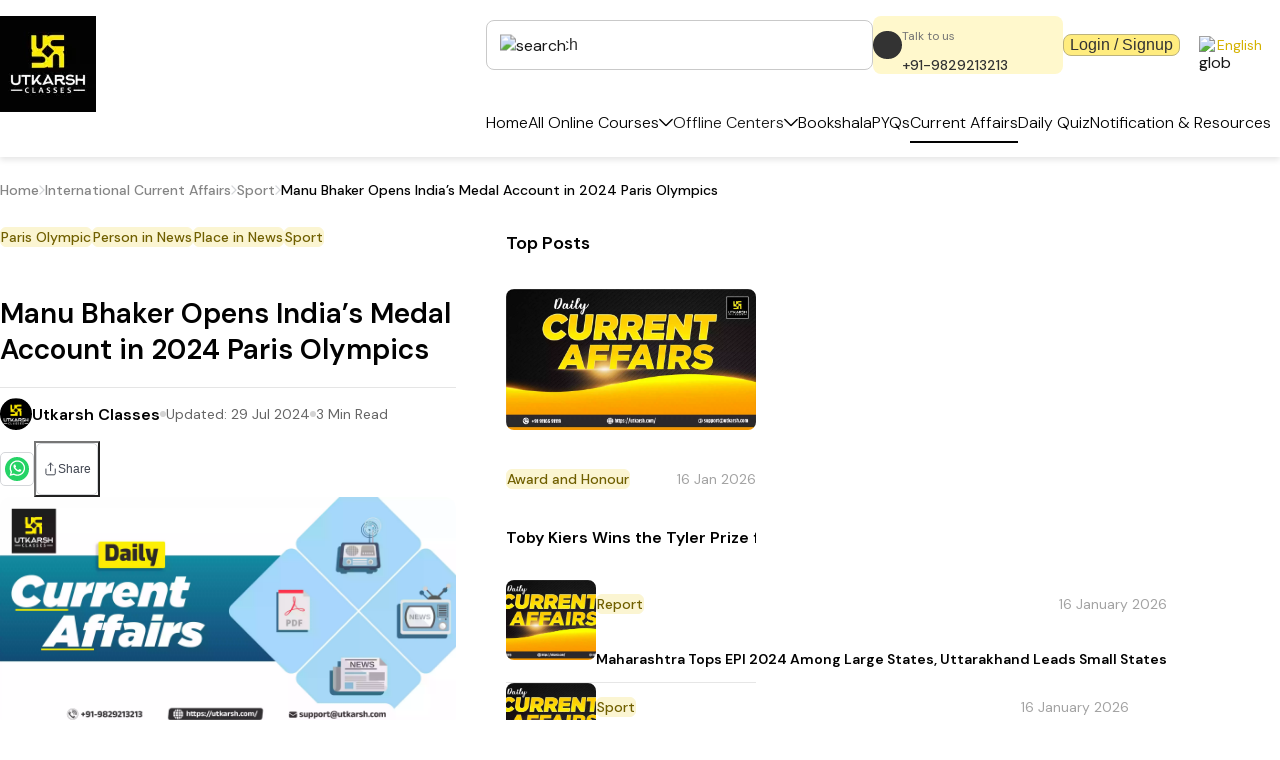

--- FILE ---
content_type: application/javascript; charset=UTF-8
request_url: https://utkarsh.com/_next/static/chunks/e98e842b274e285c.js
body_size: 11516
content:
(globalThis.TURBOPACK||(globalThis.TURBOPACK=[])).push(["object"==typeof document?document.currentScript:void 0,5766,e=>{"use strict";let t,r;var a,i=e.i(71645);let s={data:""},o=/(?:([\u0080-\uFFFF\w-%@]+) *:? *([^{;]+?);|([^;}{]*?) *{)|(}\s*)/g,n=/\/\*[^]*?\*\/|  +/g,l=/\n+/g,d=(e,t)=>{let r="",a="",i="";for(let s in e){let o=e[s];"@"==s[0]?"i"==s[1]?r=s+" "+o+";":a+="f"==s[1]?d(o,s):s+"{"+d(o,"k"==s[1]?"":t)+"}":"object"==typeof o?a+=d(o,t?t.replace(/([^,])+/g,e=>s.replace(/([^,]*:\S+\([^)]*\))|([^,])+/g,t=>/&/.test(t)?t.replace(/&/g,e):e?e+" "+t:t)):s):null!=o&&(s=/^--/.test(s)?s:s.replace(/[A-Z]/g,"-$&").toLowerCase(),i+=d.p?d.p(s,o):s+":"+o+";")}return r+(t&&i?t+"{"+i+"}":i)+a},c={},u=e=>{if("object"==typeof e){let t="";for(let r in e)t+=r+u(e[r]);return t}return e};function p(e){let t,r,a,i=this||{},p=e.call?e(i.p):e;return((e,t,r,a,i)=>{var s;let p=u(e),f=c[p]||(c[p]=(e=>{let t=0,r=11;for(;t<e.length;)r=101*r+e.charCodeAt(t++)>>>0;return"go"+r})(p));if(!c[f]){let t=p!==e?e:(e=>{let t,r,a=[{}];for(;t=o.exec(e.replace(n,""));)t[4]?a.shift():t[3]?(r=t[3].replace(l," ").trim(),a.unshift(a[0][r]=a[0][r]||{})):a[0][t[1]]=t[2].replace(l," ").trim();return a[0]})(e);c[f]=d(i?{["@keyframes "+f]:t}:t,r?"":"."+f)}let m=r&&c.g?c.g:null;return r&&(c.g=c[f]),s=c[f],m?t.data=t.data.replace(m,s):-1===t.data.indexOf(s)&&(t.data=a?s+t.data:t.data+s),f})(p.unshift?p.raw?(t=[].slice.call(arguments,1),r=i.p,p.reduce((e,a,i)=>{let s=t[i];if(s&&s.call){let e=s(r),t=e&&e.props&&e.props.className||/^go/.test(e)&&e;s=t?"."+t:e&&"object"==typeof e?e.props?"":d(e,""):!1===e?"":e}return e+a+(null==s?"":s)},"")):p.reduce((e,t)=>Object.assign(e,t&&t.call?t(i.p):t),{}):p,(a=i.target,"object"==typeof window?((a?a.querySelector("#_goober"):window._goober)||Object.assign((a||document.head).appendChild(document.createElement("style")),{innerHTML:" ",id:"_goober"})).firstChild:a||s),i.g,i.o,i.k)}p.bind({g:1});let f,m,g,h=p.bind({k:1});function y(e,t){let r=this||{};return function(){let a=arguments;function i(s,o){let n=Object.assign({},s),l=n.className||i.className;r.p=Object.assign({theme:m&&m()},n),r.o=/ *go\d+/.test(l),n.className=p.apply(r,a)+(l?" "+l:""),t&&(n.ref=o);let d=e;return e[0]&&(d=n.as||e,delete n.as),g&&d[0]&&g(n),f(d,n)}return t?t(i):i}}var b=(e,t)=>"function"==typeof e?e(t):e,v=(t=0,()=>(++t).toString()),w=()=>{if(void 0===r&&"u">typeof window){let e=matchMedia("(prefers-reduced-motion: reduce)");r=!e||e.matches}return r},_=(e,t)=>{switch(t.type){case 0:return{...e,toasts:[t.toast,...e.toasts].slice(0,20)};case 1:return{...e,toasts:e.toasts.map(e=>e.id===t.toast.id?{...e,...t.toast}:e)};case 2:let{toast:r}=t;return _(e,{type:+!!e.toasts.find(e=>e.id===r.id),toast:r});case 3:let{toastId:a}=t;return{...e,toasts:e.toasts.map(e=>e.id===a||void 0===a?{...e,dismissed:!0,visible:!1}:e)};case 4:return void 0===t.toastId?{...e,toasts:[]}:{...e,toasts:e.toasts.filter(e=>e.id!==t.toastId)};case 5:return{...e,pausedAt:t.time};case 6:let i=t.time-(e.pausedAt||0);return{...e,pausedAt:void 0,toasts:e.toasts.map(e=>({...e,pauseDuration:e.pauseDuration+i}))}}},x=[],C={toasts:[],pausedAt:void 0},M=e=>{C=_(C,e),x.forEach(e=>{e(C)})},k={blank:4e3,error:4e3,success:2e3,loading:1/0,custom:4e3},S=(e={})=>{let[t,r]=(0,i.useState)(C),a=(0,i.useRef)(C);(0,i.useEffect)(()=>(a.current!==C&&r(C),x.push(r),()=>{let e=x.indexOf(r);e>-1&&x.splice(e,1)}),[]);let s=t.toasts.map(t=>{var r,a,i;return{...e,...e[t.type],...t,removeDelay:t.removeDelay||(null==(r=e[t.type])?void 0:r.removeDelay)||(null==e?void 0:e.removeDelay),duration:t.duration||(null==(a=e[t.type])?void 0:a.duration)||(null==e?void 0:e.duration)||k[t.type],style:{...e.style,...null==(i=e[t.type])?void 0:i.style,...t.style}}});return{...t,toasts:s}},E=e=>(t,r)=>{let a=((e,t="blank",r)=>({createdAt:Date.now(),visible:!0,dismissed:!1,type:t,ariaProps:{role:"status","aria-live":"polite"},message:e,pauseDuration:0,...r,id:(null==r?void 0:r.id)||v()}))(t,e,r);return M({type:2,toast:a}),a.id},F=(e,t)=>E("blank")(e,t);F.error=E("error"),F.success=E("success"),F.loading=E("loading"),F.custom=E("custom"),F.dismiss=e=>{M({type:3,toastId:e})},F.remove=e=>M({type:4,toastId:e}),F.promise=(e,t,r)=>{let a=F.loading(t.loading,{...r,...null==r?void 0:r.loading});return"function"==typeof e&&(e=e()),e.then(e=>{let i=t.success?b(t.success,e):void 0;return i?F.success(i,{id:a,...r,...null==r?void 0:r.success}):F.dismiss(a),e}).catch(e=>{let i=t.error?b(t.error,e):void 0;i?F.error(i,{id:a,...r,...null==r?void 0:r.error}):F.dismiss(a)}),e};var L=(e,t)=>{M({type:1,toast:{id:e,height:t}})},$=()=>{M({type:5,time:Date.now()})},j=new Map,D=1e3,T=e=>{let{toasts:t,pausedAt:r}=S(e);(0,i.useEffect)(()=>{if(r)return;let e=Date.now(),a=t.map(t=>{if(t.duration===1/0)return;let r=(t.duration||0)+t.pauseDuration-(e-t.createdAt);if(r<0){t.visible&&F.dismiss(t.id);return}return setTimeout(()=>F.dismiss(t.id),r)});return()=>{a.forEach(e=>e&&clearTimeout(e))}},[t,r]);let a=(0,i.useCallback)(()=>{r&&M({type:6,time:Date.now()})},[r]),s=(0,i.useCallback)((e,r)=>{let{reverseOrder:a=!1,gutter:i=8,defaultPosition:s}=r||{},o=t.filter(t=>(t.position||s)===(e.position||s)&&t.height),n=o.findIndex(t=>t.id===e.id),l=o.filter((e,t)=>t<n&&e.visible).length;return o.filter(e=>e.visible).slice(...a?[l+1]:[0,l]).reduce((e,t)=>e+(t.height||0)+i,0)},[t]);return(0,i.useEffect)(()=>{t.forEach(e=>{if(e.dismissed)((e,t=D)=>{if(j.has(e))return;let r=setTimeout(()=>{j.delete(e),M({type:4,toastId:e})},t);j.set(e,r)})(e.id,e.removeDelay);else{let t=j.get(e.id);t&&(clearTimeout(t),j.delete(e.id))}})},[t]),{toasts:t,handlers:{updateHeight:L,startPause:$,endPause:a,calculateOffset:s}}},N=h`
from {
  transform: scale(0) rotate(45deg);
	opacity: 0;
}
to {
 transform: scale(1) rotate(45deg);
  opacity: 1;
}`,P=h`
from {
  transform: scale(0);
  opacity: 0;
}
to {
  transform: scale(1);
  opacity: 1;
}`,A=h`
from {
  transform: scale(0) rotate(90deg);
	opacity: 0;
}
to {
  transform: scale(1) rotate(90deg);
	opacity: 1;
}`,O=y("div")`
  width: 20px;
  opacity: 0;
  height: 20px;
  border-radius: 10px;
  background: ${e=>e.primary||"#ff4b4b"};
  position: relative;
  transform: rotate(45deg);

  animation: ${N} 0.3s cubic-bezier(0.175, 0.885, 0.32, 1.275)
    forwards;
  animation-delay: 100ms;

  &:after,
  &:before {
    content: '';
    animation: ${P} 0.15s ease-out forwards;
    animation-delay: 150ms;
    position: absolute;
    border-radius: 3px;
    opacity: 0;
    background: ${e=>e.secondary||"#fff"};
    bottom: 9px;
    left: 4px;
    height: 2px;
    width: 12px;
  }

  &:before {
    animation: ${A} 0.15s ease-out forwards;
    animation-delay: 180ms;
    transform: rotate(90deg);
  }
`,R=h`
  from {
    transform: rotate(0deg);
  }
  to {
    transform: rotate(360deg);
  }
`,I=y("div")`
  width: 12px;
  height: 12px;
  box-sizing: border-box;
  border: 2px solid;
  border-radius: 100%;
  border-color: ${e=>e.secondary||"#e0e0e0"};
  border-right-color: ${e=>e.primary||"#616161"};
  animation: ${R} 1s linear infinite;
`,U=h`
from {
  transform: scale(0) rotate(45deg);
	opacity: 0;
}
to {
  transform: scale(1) rotate(45deg);
	opacity: 1;
}`,B=h`
0% {
	height: 0;
	width: 0;
	opacity: 0;
}
40% {
  height: 0;
	width: 6px;
	opacity: 1;
}
100% {
  opacity: 1;
  height: 10px;
}`,W=y("div")`
  width: 20px;
  opacity: 0;
  height: 20px;
  border-radius: 10px;
  background: ${e=>e.primary||"#61d345"};
  position: relative;
  transform: rotate(45deg);

  animation: ${U} 0.3s cubic-bezier(0.175, 0.885, 0.32, 1.275)
    forwards;
  animation-delay: 100ms;
  &:after {
    content: '';
    box-sizing: border-box;
    animation: ${B} 0.2s ease-out forwards;
    opacity: 0;
    animation-delay: 200ms;
    position: absolute;
    border-right: 2px solid;
    border-bottom: 2px solid;
    border-color: ${e=>e.secondary||"#fff"};
    bottom: 6px;
    left: 6px;
    height: 10px;
    width: 6px;
  }
`,Y=y("div")`
  position: absolute;
`,z=y("div")`
  position: relative;
  display: flex;
  justify-content: center;
  align-items: center;
  min-width: 20px;
  min-height: 20px;
`,q=h`
from {
  transform: scale(0.6);
  opacity: 0.4;
}
to {
  transform: scale(1);
  opacity: 1;
}`,H=y("div")`
  position: relative;
  transform: scale(0.6);
  opacity: 0.4;
  min-width: 20px;
  animation: ${q} 0.3s 0.12s cubic-bezier(0.175, 0.885, 0.32, 1.275)
    forwards;
`,V=({toast:e})=>{let{icon:t,type:r,iconTheme:a}=e;return void 0!==t?"string"==typeof t?i.createElement(H,null,t):t:"blank"===r?null:i.createElement(z,null,i.createElement(I,{...a}),"loading"!==r&&i.createElement(Y,null,"error"===r?i.createElement(O,{...a}):i.createElement(W,{...a})))},G=y("div")`
  display: flex;
  align-items: center;
  background: #fff;
  color: #363636;
  line-height: 1.3;
  will-change: transform;
  box-shadow: 0 3px 10px rgba(0, 0, 0, 0.1), 0 3px 3px rgba(0, 0, 0, 0.05);
  max-width: 350px;
  pointer-events: auto;
  padding: 8px 10px;
  border-radius: 8px;
`,K=y("div")`
  display: flex;
  justify-content: center;
  margin: 4px 10px;
  color: inherit;
  flex: 1 1 auto;
  white-space: pre-line;
`,J=i.memo(({toast:e,position:t,style:r,children:a})=>{let s=e.height?((e,t)=>{let r=e.includes("top")?1:-1,[a,i]=w()?["0%{opacity:0;} 100%{opacity:1;}","0%{opacity:1;} 100%{opacity:0;}"]:[`
0% {transform: translate3d(0,${-200*r}%,0) scale(.6); opacity:.5;}
100% {transform: translate3d(0,0,0) scale(1); opacity:1;}
`,`
0% {transform: translate3d(0,0,-1px) scale(1); opacity:1;}
100% {transform: translate3d(0,${-150*r}%,-1px) scale(.6); opacity:0;}
`];return{animation:t?`${h(a)} 0.35s cubic-bezier(.21,1.02,.73,1) forwards`:`${h(i)} 0.4s forwards cubic-bezier(.06,.71,.55,1)`}})(e.position||t||"top-center",e.visible):{opacity:0},o=i.createElement(V,{toast:e}),n=i.createElement(K,{...e.ariaProps},b(e.message,e));return i.createElement(G,{className:e.className,style:{...s,...r,...e.style}},"function"==typeof a?a({icon:o,message:n}):i.createElement(i.Fragment,null,o,n))});a=i.createElement,d.p=void 0,f=a,m=void 0,g=void 0;var Q=({id:e,className:t,style:r,onHeightUpdate:a,children:s})=>{let o=i.useCallback(t=>{if(t){let r=()=>{a(e,t.getBoundingClientRect().height)};r(),new MutationObserver(r).observe(t,{subtree:!0,childList:!0,characterData:!0})}},[e,a]);return i.createElement("div",{ref:o,className:t,style:r},s)},Z=p`
  z-index: 9999;
  > * {
    pointer-events: auto;
  }
`,X=({reverseOrder:e,position:t="top-center",toastOptions:r,gutter:a,children:s,containerStyle:o,containerClassName:n})=>{let{toasts:l,handlers:d}=T(r);return i.createElement("div",{id:"_rht_toaster",style:{position:"fixed",zIndex:9999,top:16,left:16,right:16,bottom:16,pointerEvents:"none",...o},className:n,onMouseEnter:d.startPause,onMouseLeave:d.endPause},l.map(r=>{let o,n,l=r.position||t,c=d.calculateOffset(r,{reverseOrder:e,gutter:a,defaultPosition:t}),u=(o=l.includes("top"),n=l.includes("center")?{justifyContent:"center"}:l.includes("right")?{justifyContent:"flex-end"}:{},{left:0,right:0,display:"flex",position:"absolute",transition:w()?void 0:"all 230ms cubic-bezier(.21,1.02,.73,1)",transform:`translateY(${c*(o?1:-1)}px)`,...o?{top:0}:{bottom:0},...n});return i.createElement(Q,{id:r.id,key:r.id,onHeightUpdate:d.updateHeight,className:r.visible?Z:"",style:u},"custom"===r.type?b(r.message,r):s?s(r):i.createElement(J,{toast:r,position:l}))}))};e.s(["CheckmarkIcon",()=>W,"ErrorIcon",()=>O,"LoaderIcon",()=>I,"ToastBar",()=>J,"ToastIcon",()=>V,"Toaster",()=>X,"default",()=>F,"resolveValue",()=>b,"toast",()=>F,"useToaster",()=>T,"useToasterStore",()=>S],5766)},63020,e=>{"use strict";var t=e.i(43476),r=e.i(74249),a=e.i(66540),i=e.i(5766),s=e.i(71637),o=e.i(82236),n=e.i(60788),l=e.i(5274),d=e.i(84549);let c=async(e,t,r)=>{if(navigator.share)try{await navigator.share({title:e,text:t,url:r})}catch(e){}},u=e=>`https://dicb8ki8nr06d.cloudfront.net/webiste_public/${e.replace(/^\/+/,"")}`,p=[{label:"Jodhpur",slug:"jodhpur",image:u("/images/jodhpur-center.webp"),mobileImage:u("/images/jodhpur-center-mobile.webp"),thumb:u("/images/jodhpur-center-icon.webp"),email:"support@utkarsh.com",address:"Utkarsh Bhawan - Near Mandap Restaurant, 9th Chopasani Road, Jodhpur, Rajasthan 342003",phoneNo:"+91-9773366869"},{label:"Jaipur",slug:"jaipur",image:u("/images/jaipur-center.webp"),mobileImage:u("/images/jaipur-center-mobile.webp"),thumb:u("/images/jaipur-center-icon.webp"),email:"support@utkarsh.com",address:"Utkarsh Tower - Near Mahesh Nagar Police Station, Gopalpura Bypass Rd, Jaipur, Rajasthan 302018",phoneNo:"+91-9773366871"}],f=[{title:"My Account",image:u("/images/icons/profile/user.svg"),href:"Profile/my_profile"},{title:"My Library",image:u("/images/icons/profile/library.svg"),href:"Profile/my_course"},{title:"Live Test",image:u("/images/icons/profile/live-test.svg"),href:"Profile/live_test"},{title:"Live Class",image:u("/images/icons/profile/live-class.svg"),href:"Profile/live_classes"},{title:"Pass",image:u("/images/icons/profile/pass.svg"),href:"home/utkarsh_pass"},{title:"Coupon",image:u("/images/icons/profile/ticket.svg"),href:"coupon"},{title:"Wishlist",image:u("/images/icons/profile/wishlist.svg"),href:"profile/wishlist"},{title:"Create Test",image:u("/images/icons/profile/pen-clip.svg"),href:"Test/create_test"},{title:"Notification",image:u("/images/icons/profile/notification.svg"),href:"Profile/notification"},{title:"Helpdesk",image:u("/images/icons/profile/helpdesk.svg"),href:"helpdesk"},{title:"Refer & Earn",image:u("/images/icons/profile/refer-earn.svg"),href:"Profile/refer_earn"},{title:"Feed",image:u("/images/icons/profile/feed.svg"),href:"feeds"},{title:"Change Preference",image:u("/images/icons/profile/preference.svg"),href:"#",key:"changePreference"}],m=async e=>{let t=new TextEncoder().encode(e);return Array.from(new Uint8Array(await crypto.subtle.digest("SHA-512",t))).map(e=>e.toString(16).padStart(2,"0")).join("")},g=async(e,t=!1)=>{let a=(0,r.getCookie)("jwt"),i=btoa(await (0,s.aesCbcEncryption)(JSON.stringify({jwt:a,redirect_url:e}),"0161086410274515")),o=`https://online.utkarsh.com/web/web_panel_ini/auto_login_web?web_token=${i}`;if(t)return o;window.location.href=o};e.s(["calculateReadTime",0,(e,t=200)=>e?Math.ceil(e.replace(/<[^>]*>/g,"").trim().split(/\s+/).length/t):0,"capitalizeFirstLetter",0,e=>String(e).charAt(0).toUpperCase()+String(e).slice(1),"copy",0,e=>{navigator.clipboard.writeText(e),i.default.success("Link Copied.")},"darkenColor",0,(e,t)=>{let r=e.match(/\d+/g);if(!r)return e;let[a,i,s]=r.map(e=>Math.max(0,e-t));return`rgb(${a}, ${i}, ${s})`},"detectCtaActionPageName",0,e=>{let t=window.location.pathname;if("/"===t)return`HOME_${e}`;if(t.startsWith("/faculty"))return`FACULTY_${e}`;if(t.startsWith("/daily-quiz"))return`DAILY_QUIZ_${e}`;if(t.startsWith("/about-us"))return`ABOUT_US_${e}`;if(t.startsWith("/contact-us"))return`CONTACT_US_${e}`;else if(t.startsWith("/faqs"))return`FAQ_${e}`;else if(t.startsWith("/current-affairs"))return`CURRENT_AFFAIRS_${e}`;else if(t.startsWith("/exams"))return`EXAMS_${e}`;else if(t.startsWith("/career"))return`CAREER_${e}`;else if(t.startsWith("/previous-year-papers"))return`PYQ_${e}`;else if(t.startsWith("/offline-centers"))return`OFFLINE_CENTERS_${e}`;else if(t.startsWith("/courses"))return`COURSE_${e}`;else return`HOME_${e}`},"findCategoryByExamSlug",0,(e,t)=>e.find(e=>e.exam.some(e=>e.slug===t)),"formatCurrentAffairsDate",0,e=>(0,a.default)(e,"YYYY-MM-DD").format("DD MMM YYYY"),"formatPercentage",0,e=>parseInt((Math.floor(100*parseFloat(e))/100).toFixed(2)),"formatURL",0,e=>e&&""!==e?e.startsWith("http://")||e.startsWith("https://")?e:"https://"+e:"#","generateSHA512Hash",0,m,"getRandomLightColor",0,()=>{let e=Math.floor(156*Math.random())+150,t=Math.floor(156*Math.random())+150,r=Math.floor(156*Math.random())+150;return`rgb(${e}, ${t}, ${r})`},"handleShare",0,c,"offlineCenters",0,p,"parseValidityDates",0,e=>{let t=e.match(/(\d{2}\/\d{2}\/\d{4})[:]?([\d\/]{10})?/);if(t){let e=t[1],r=t[2],a=e=>{let[t,r,a]=e.split("/");return new Date(`${a}-${r}-${t}`).toLocaleDateString("en-GB",{day:"2-digit",month:"short",year:"numeric"})};if(e&&r)return`Starts on ${a(e)} : Ends on ${a(r)}`;if(e)return`Starts on ${a(e)}`}return e},"profileMenuList",0,f,"redirectToUserDashBoard",0,g,"renderError",0,(e,r=null)=>{if(e)return(0,t.jsx)(o.Box,{position:"relative",display:"flex",w:"100%",alignItems:"start",children:(0,t.jsx)(n.Text,{color:r||l.Colors.text.error,fontSize:d.fonts.small,children:e})})},"renderSuccess",0,(e,r=null)=>{if(e)return(0,t.jsx)(o.Box,{position:"relative",display:"flex",w:"100%",alignItems:"start",children:(0,t.jsx)(n.Text,{color:r||l.Colors.text.success,fontSize:d.fonts.small,children:e})})},"stripHtmlAndTruncate",0,(e,t=400)=>{if("undefined"!=typeof document){let r=document.createElement("div");r.innerHTML=e;let a=r.textContent||r.innerText||"";return a.length>t?a.substring(0,t).trim()+"...":a}},"sweetAlertClasses",0,{popup:"swal2-small-popup",container:"swal2-small-container",title:"swal2-small-title",icon:"swal2-small-icon",htmlContainer:"swal2-small-html",actions:"swal2-small-actions",confirmButton:"swal2-small-confirm-button"}])},95522,e=>{"use strict";var t=e.i(55572);e.s(["logEvents",0,(e,r)=>{t.default.track_event(e,{...r}),window.dataLayer=window.dataLayer||[],window.dataLayer.push({event:e,...r})}])},55572,(e,t,r)=>{let a={initialize:e=>{var t=e.app_id,r=e.debug_logs||0,a=e.cluster||"DC_1",i=e.disable_onsite||!1,s=e.enableSPA||!1,o=e.cards||null,n=e.disable_web_push||!1,l=e.swPath||"/serviceworker.js",d=e.disableCookies||!1,c=e.useLatest||!1,u=e.sdkVersion||"2.52.2";try{o&&(o=JSON.stringify(o))}catch(e){console.log("Failed to parse cards config",e)}if("undefined"!=typeof window&&document&&!window.Moengage){var p=a.toLowerCase(),f=document.createElement("script"),m=u&&!c?`https://cdn.moengage.com/release/${p}/versions/${u}/moe_webSdk.min.latest.js`:`https://cdn.moengage.com/release/${p}/moe_webSdk.min.latest.js`;f.type="text/javascript",f.text=`!function(e,n,i,t,a,r,o,d){if(!"${p}"||"{DC}"==="${p}")return console.error("Data center has not been passed correctly. Please follow the SDK installation instruction carefully.");var s=e[a]=e[a]||[];if(s.invoked=0,s&&s.initialised>0||s.invoked>0)return console.error("MoEngage Web SDK initialised multiple times. Please integrate the Web SDK only once!"),!1;e.moengage_object=a;var l={},g=function n(i){return function(){for(var n=arguments.length,t=Array(n),a=0;a<n;a++)t[a]=arguments[a];(e.moengage_q=e.moengage_q||[]).push({f:i,a:t})}},u=["track_event","add_user_attribute","add_first_name","add_last_name","add_email","add_mobile","add_user_name","add_gender","add_birthday","destroy_session","add_unique_user_id","update_unique_user_id","moe_events","call_web_push","track","location_type_attribute","track_page_view","getSdkVersion","setDebugLevel","handle_page_change","identifyUser","getUserIdentities"],m={onsite:["getData","registerCallback"]};for(var c in u)l[u[c]]=g(u[c]);for(var v in m)for(var f in m[v])null==l[v]&&(l[v]={}),l[v][m[v][f]]=g(v+"."+m[v][f]);r=n.createElement(i),o=n.getElementsByTagName("head")[0],r.async=1,r.src=t,o.appendChild(r),e.moe=e.moe||function(){return(s.invoked=s.invoked+1,s.invoked>1)?(console.error("MoEngage Web SDK initialised multiple times. Please integrate the Web SDK only once!"),!1):(d=arguments.length<=0?void 0:arguments[0],l)},r.addEventListener("load",function(){if(d)return e[a]=e.moe(d),(e[a]&&(e[a].initialised=e[a].initialised+1||1)),!0}),r.addEventListener("error",function(){return console.error("Moengage Web SDK loading failed."),!1})}(window,document,"script","${m}","Moengage");
        Moengage = moe({
          app_id: "${t}",
          debug_logs: ${r},
          swPath: "${l}",
          cluster: "${a.toUpperCase()}",
          disableOnsite: ${i},
          disableCookies: ${d},
          disable_web_push: ${n},
          enableSPA: ${s},
          cards: ${o}
        });
      `,document.head.appendChild(f)}},isMoeLoaded:()=>{try{if("undefined"!=typeof window&&document&&window.Moengage)return!0}catch(e){}return!1},track_event:(e,t)=>a.isMoeLoaded()&&window.Moengage.track_event(e,t),getSdkVersion:()=>a.isMoeLoaded()&&window.Moengage.getSdkVersion(),setDebugLevel:e=>a.isMoeLoaded()&&window.Moengage.setDebugLevel(e),add_unique_user_id:e=>a.isMoeLoaded()&&window.Moengage.add_unique_user_id(e),update_unique_user_id:e=>a.isMoeLoaded()&&window.Moengage.update_unique_user_id(e),identifyUser:e=>a.isMoeLoaded()&&window.Moengage.identifyUser(e),getUserIdentities:()=>a.isMoeLoaded()&&window.Moengage.getUserIdentities(),add_user_attribute:(e,t)=>a.isMoeLoaded()&&window.Moengage.add_user_attribute(e,t),add_first_name:e=>a.isMoeLoaded()&&window.Moengage.add_first_name(e),add_last_name:e=>a.isMoeLoaded()&&window.Moengage.add_last_name(e),add_email:e=>a.isMoeLoaded()&&window.Moengage.add_email(e),add_mobile:e=>a.isMoeLoaded()&&window.Moengage.add_mobile(e),add_user_name:e=>a.isMoeLoaded()&&window.Moengage.add_user_name(e),add_gender:e=>a.isMoeLoaded()&&window.Moengage.add_gender(e),add_birthday:e=>a.isMoeLoaded()&&window.Moengage.add_birthday(e),destroy_session:()=>a.isMoeLoaded()&&window.Moengage.destroy_session(),call_web_push:e=>a.isMoeLoaded()&&window.Moengage.call_web_push(e),track_page_view:()=>a.isMoeLoaded()&&window.Moengage.track_page_view(),handle_page_change:()=>a.isMoeLoaded()&&window.Moengage.handle_page_change(),on_cards_loaded:()=>new Promise((e,t)=>{"undefined"!=typeof window?window.Moengage.cards?(a.cards=window.Moengage.cards,e()):window.addEventListener("MOE_LIFECYCLE",t=>{"CARDS_INITIALIZED"===t.detail.name&&(a.cards=window.Moengage.cards,e())}):t()}),cards:"undefined"!=typeof window&&window.Moengage&&window.Moengage.cards||{}};t.exports=a},74654,e=>{"use strict";let t=Object.freeze({}),r=Object.freeze({});e.s(["EMPTY_SLOT_STYLES",()=>r,"EMPTY_STYLES",()=>t])},52887,44783,e=>{"use strict";var t=e.i(43476),r=e.i(71645),a=e.i(91315),i=e.i(7895),s=e.i(10087),o=e.i(74654),n=e.i(11011),l=e.i(41305);function d(e){let{key:t,recipe:a}=e,i=(0,l.useChakraContext)();return(0,r.useMemo)(()=>{let e=a||(null!=t?i.getRecipe(t):{});return i.cva(structuredClone(e))},[t,a,i])}function c(e){let l,{key:c,recipe:u}=e,p=(l=c||u.className||"Component").charAt(0).toUpperCase()+l.slice(1),[f,m]=(0,a.createContext)({strict:!1,name:`${p}PropsContext`,providerName:`${p}PropsContext`});function g(e){let{unstyled:t,...a}=e,i=d({key:c,recipe:a.recipe||u}),[s,n]=(0,r.useMemo)(()=>i.splitVariantProps(a),[i,a]);return{styles:t?o.EMPTY_STYLES:i(s),className:i.className,props:n}}return{withContext:(e,a)=>{let o=(0,n.chakra)(e,{},a),l=(0,r.forwardRef)((e,a)=>{let n=m(),l=(0,r.useMemo)(()=>(0,i.mergeProps)(n,e),[e,n]),{styles:d,className:c,props:u}=g(l);return(0,t.jsx)(o,{...u,ref:a,css:[d,l.css],className:(0,s.cx)(c,l.className)})});return l.displayName=e.displayName||e.name,l},PropsProvider:f,withPropsProvider:function(){return f},usePropsContext:m,useRecipeResult:g}}e.s(["useRecipe",()=>d],44783),e.s(["createRecipeContext",()=>c],52887)},82236,e=>{"use strict";let t=(0,e.i(11011).chakra)("div");t.displayName="Box",e.s(["Box",()=>t])},60788,e=>{"use strict";let{withContext:t,PropsProvider:r}=(0,e.i(52887).createRecipeContext)({key:"text"}),a=t("p");e.s(["Text",()=>a,"TextPropsProvider",()=>r])},9838,e=>{"use strict";var t=e.i(43476),r=e.i(71645),a=e.i(11011),i=e.i(10087);let s=(0,r.forwardRef)(function(e,r){let{align:s,fit:o="cover",...n}=e;return(0,t.jsx)(a.chakra.img,{ref:r,objectFit:o,objectPosition:s,className:(0,i.cx)("chakra-image",e.className),...n})});e.s(["Image",()=>s])},89235,e=>{"use strict";e.s(["fontWeights",0,{black:900,extraBold:800,bold:700,semiBold:600,medium:500,regular:400,light:300,extraLight:200,thin:100}])},84549,e=>{"use strict";e.s(["fonts",0,{h1:"3rem",h2:"2.25rem",h3:"2rem",h4:"1.75rem",h5:"1.375rem",h6:"1.25rem",extralarge:"1.5rem",paragraph:"1rem",large:"1.125rem",base:"0.875rem",small:"0.75rem"}])},5274,e=>{"use strict";e.s(["Colors",0,{common:{primary:"#FFEC7F",primaryLight:"#FFF8CC",primaryYellow:"#FFEC7F",white:"#FFFFFF",lightWhite:"#FDFDFD",black:"#000000",gray:"#535862"},background:{primary:"#FFEC7F",primaryLight:"#FFF8CC",lightBlack:"#333333",white:"#FFFFFF",black:"#020202",primaryGray:"#F7F7F7",lightGray:"#F4F4F4",gray:"#FAFAFA",darkGray:"#E0E0E0",bgLightGray:"#F5F5F5"},border:{primary:"#035945",gray:"#C9C9C9",darkGray:"#D4D4D4",lightgray:"#E9E9E9",primaryLight:"#BCB37C"},text:{coolGrey:"#767676",black:"#020202",lightBlack:"#333333",lightGray:"#414141",darkGray:"#747474",lightWhite:"#E3E3E3",blue:"#30BCED",primaryYellow:"#FFD900",error:"#BD0000",success:"#25cd71"}}])},14595,(e,t,r)=>{"use strict";var a=e.r(71645),i="function"==typeof Object.is?Object.is:function(e,t){return e===t&&(0!==e||1/e==1/t)||e!=e&&t!=t},s=a.useSyncExternalStore,o=a.useRef,n=a.useEffect,l=a.useMemo,d=a.useDebugValue;r.useSyncExternalStoreWithSelector=function(e,t,r,a,c){var u=o(null);if(null===u.current){var p={hasValue:!1,value:null};u.current=p}else p=u.current;var f=s(e,(u=l(function(){function e(e){if(!n){if(n=!0,s=e,e=a(e),void 0!==c&&p.hasValue){var t=p.value;if(c(t,e))return o=t}return o=e}if(t=o,i(s,e))return t;var r=a(e);return void 0!==c&&c(t,r)?(s=e,t):(s=e,o=r)}var s,o,n=!1,l=void 0===r?null:r;return[function(){return e(t())},null===l?void 0:function(){return e(l())}]},[t,r,a,c]))[0],u[1]);return n(function(){p.hasValue=!0,p.value=f},[f]),d(f),f}},13027,(e,t,r)=>{"use strict";t.exports=e.r(14595)},55487,e=>{"use strict";var t=e.i(71645),r=e.i(13027);function a(e){e()}var i={notify(){},get:()=>[]},s="undefined"!=typeof window&&void 0!==window.document&&void 0!==window.document.createElement,o="undefined"!=typeof navigator&&"ReactNative"===navigator.product,n=s||o?t.useLayoutEffect:t.useEffect;function l(e,t){return e===t?0!==e||0!==t||1/e==1/t:e!=e&&t!=t}function d(e,t){if(l(e,t))return!0;if("object"!=typeof e||null===e||"object"!=typeof t||null===t)return!1;let r=Object.keys(e),a=Object.keys(t);if(r.length!==a.length)return!1;for(let a=0;a<r.length;a++)if(!Object.prototype.hasOwnProperty.call(t,r[a])||!l(e[r[a]],t[r[a]]))return!1;return!0}var c=Symbol.for("react-redux-context"),u="undefined"!=typeof globalThis?globalThis:{},p=function(){if(!t.createContext)return{};let e=u[c]??=new Map,r=e.get(t.createContext);return r||(r=t.createContext(null),e.set(t.createContext,r)),r}(),f=function(e){let{children:r,context:a,serverState:s,store:o}=e,l=t.useMemo(()=>{let e=function(e,t){let r,a=i,s=0,o=!1;function n(){c.onStateChange&&c.onStateChange()}function l(){if(s++,!r){let t,i;r=e.subscribe(n),t=null,i=null,a={clear(){t=null,i=null},notify(){let e=t;for(;e;)e.callback(),e=e.next},get(){let e=[],r=t;for(;r;)e.push(r),r=r.next;return e},subscribe(e){let r=!0,a=i={callback:e,next:null,prev:i};return a.prev?a.prev.next=a:t=a,function(){r&&null!==t&&(r=!1,a.next?a.next.prev=a.prev:i=a.prev,a.prev?a.prev.next=a.next:t=a.next)}}}}}function d(){s--,r&&0===s&&(r(),r=void 0,a.clear(),a=i)}let c={addNestedSub:function(e){l();let t=a.subscribe(e),r=!1;return()=>{r||(r=!0,t(),d())}},notifyNestedSubs:function(){a.notify()},handleChangeWrapper:n,isSubscribed:function(){return o},trySubscribe:function(){o||(o=!0,l())},tryUnsubscribe:function(){o&&(o=!1,d())},getListeners:()=>a};return c}(o);return{store:o,subscription:e,getServerState:s?()=>s:void 0}},[o,s]),d=t.useMemo(()=>o.getState(),[o]);return n(()=>{let{subscription:e}=l;return e.onStateChange=e.notifyNestedSubs,e.trySubscribe(),d!==o.getState()&&e.notifyNestedSubs(),()=>{e.tryUnsubscribe(),e.onStateChange=void 0}},[l,d]),t.createElement((a||p).Provider,{value:l},r)};function m(e=p){return function(){return t.useContext(e)}}var g=m();function h(e=p){let t=e===p?g:m(e),r=()=>{let{store:e}=t();return e};return Object.assign(r,{withTypes:()=>r}),r}var y=h(),b=function(e=p){let t=e===p?y:h(e),r=()=>t().dispatch;return Object.assign(r,{withTypes:()=>r}),r}(),v=(e,t)=>e===t,w=function(e=p){let a=e===p?g:m(e),i=(e,i={})=>{let{equalityFn:s=v}="function"==typeof i?{equalityFn:i}:i,{store:o,subscription:n,getServerState:l}=a();t.useRef(!0);let d=t.useCallback({[e.name]:t=>e(t)}[e.name],[e]),c=(0,r.useSyncExternalStoreWithSelector)(n.addNestedSub,o.getState,l||o.getState,d,s);return t.useDebugValue(c),c};return Object.assign(i,{withTypes:()=>i}),i}();e.s(["Provider",()=>f,"ReactReduxContext",()=>p,"batch",()=>a,"shallowEqual",()=>d,"useDispatch",()=>b,"useSelector",()=>w,"useStore",()=>y])},713,e=>{"use strict";let{withContext:t,PropsProvider:r}=(0,e.i(52887).createRecipeContext)({key:"spinner"}),a=t("span");e.s(["Spinner",()=>a])},93219,e=>{"use strict";let t=(0,e.i(11011).chakra)("div",{base:{position:"absolute",display:"flex",alignItems:"center",justifyContent:"center"},variants:{axis:{horizontal:{insetStart:"50%",translate:"-50%",_rtl:{translate:"50%"}},vertical:{top:"50%",translate:"0 -50%"},both:{insetStart:"50%",top:"50%",translate:"-50% -50%",_rtl:{translate:"50% -50%"}}}},defaultVariants:{axis:"both"}});t.displayName="AbsoluteCenter",e.s(["AbsoluteCenter",()=>t])},99753,e=>{"use strict";var t=e.i(43476),r=e.i(71645),a=e.i(7895),i=e.i(52887),s=e.i(11011),o=e.i(10087);let n=(0,s.chakra)("span");var l=e.i(93219),d=e.i(713);let c=r.forwardRef(function(e,r){let{spinner:a=(0,t.jsx)(d.Spinner,{size:"inherit",borderWidth:"0.125em",color:"inherit"}),spinnerPlacement:i="start",children:s,text:o,visible:c=!0,...u}=e;return c?o?(0,t.jsxs)(n,{ref:r,display:"contents",...u,children:["start"===i&&a,o,"end"===i&&a]}):a?(0,t.jsxs)(n,{ref:r,display:"contents",...u,children:[(0,t.jsx)(l.AbsoluteCenter,{display:"inline-flex",children:a}),(0,t.jsx)(n,{opacity:0,children:s})]}):(0,t.jsx)(n,{ref:r,display:"contents",...u,children:s}):s}),{useRecipeResult:u,PropsProvider:p,usePropsContext:f}=(0,i.createRecipeContext)({key:"button"}),m=(0,r.forwardRef)(function(e,i){let n=f(),l=(0,r.useMemo)(()=>(0,a.mergeProps)(n,e),[n,e]),d=u(l),{loading:p,loadingText:m,children:g,spinner:h,spinnerPlacement:y,...b}=d.props;return(0,t.jsx)(s.chakra.button,{type:"button",ref:i,...b,disabled:p||b.disabled,className:(0,o.cx)(d.className,l.className),css:[d.styles,l.css],children:!l.asChild&&p?(0,t.jsx)(c,{spinner:h,text:m,spinnerPlacement:y,children:g}):g})});e.s(["Button",()=>m],99753)}]);

--- FILE ---
content_type: image/svg+xml
request_url: https://utkarsh.com/images/icons/GrayRightIcon.svg
body_size: 216
content:
<svg width="6" height="10" viewBox="0 0 6 10" fill="none" xmlns="http://www.w3.org/2000/svg">
<path d="M1 9L5 5L1 1" stroke="#D5D7DA" stroke-width="1.33333" stroke-linecap="round" stroke-linejoin="round"/>
</svg>
